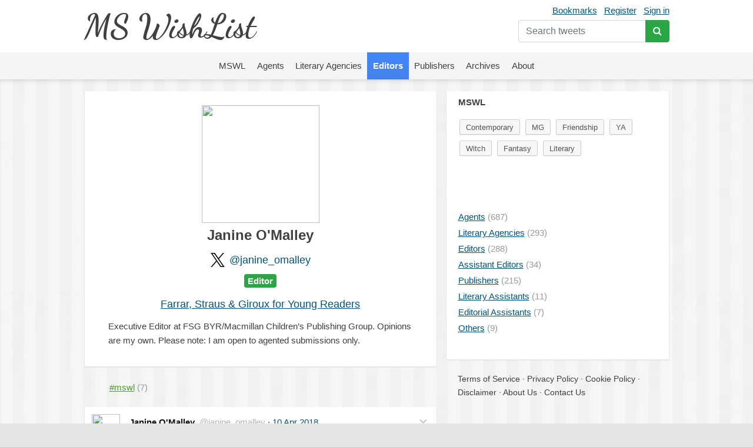

--- FILE ---
content_type: text/css
request_url: https://mswishlist.com/content/template/default/style.css?v=1
body_size: 8755
content:
@font-face {
	font-family: 'Dancing Script';
	src: url('fonts/DancingScript-Bold.eot?') format('eot'), 
	     url('fonts/DancingScript-Bold.woff') format('woff'), 
	     url('fonts/DancingScript-Bold.ttf')  format('truetype'),
	     url('fonts/DancingScript-Bold.svg#DancingScript-Bold') format('svg');
}

html, body, div, span, object, iframe,h1, h2, h3, h4, h5, h6, p, blockquote, pre,abbr, address, cite, code,del, dfn, em, img, ins, kbd, q, samp,small, strong, sub, sup, var,b, i,dl, dt, dd, ol, ul, li,fieldset, form, label, legend,table, caption, tbody, tfoot, thead, tr, th, td,article, aside, canvas, details, figcaption, figure,footer, header, hgroup, menu, nav, section, summary,time, mark, audio, video { margin:0; padding:0; border:0; outline:0; vertical-align:baseline; background:transparent; }
body { line-height:1; }
article,aside,details,figcaption,figure,footer,header,hgroup,menu,nav,section { display:block; }
ul { list-style: none; }
blockquote, q { quotes:none; }
blockquote:before, blockquote:after,q:before, q:after { content:''; content:none; }
a { margin:0; padding:0; font-size:100%; vertical-align:baseline; background:transparent; }
ins { background-color:#ff9; color:#000; text-decoration:none; }
mark { background-color:#ff9; color:#000; font-style:italic; font-weight:bold; }
del { text-decoration: line-through; }
abbr[title], dfn[title] { border-bottom:1px dotted; cursor:help; }
table { border-collapse:collapse; border-spacing:0; }
hr { display:block; height:1px; border:0; border-top:1px solid #cccccc; margin:1em 0; padding:0; }
input, select { vertical-align:middle; }

a, div, input, button { outline: 0; }

input, select, textarea { font: normal 16px sans-serif; color: #404040; }

input[type="submit"] {
	margin: 15px 0;
	-webkit-box-shadow: 0 1px 0 rgba(0,0,0,.05);
	box-shadow: 0 1px 0 rgba(0,0,0,.05);
	background-color: #53a93f;
	background-image: -webkit-linear-gradient(top,transparent,transparent);
	background-image: linear-gradient(top,transparent,transparent);
	border: 1px solid transparent;
	color: #fff;
	text-shadow: none;
	-webkit-border-radius: 2px;
	border-radius: 2px;
	cursor: default;
	font-size: 13px;
	font-weight: bold;
	text-align: center;
	white-space: nowrap;
	height: 34px;
	line-height: 34px;
	min-width: 54px;
	outline: 0;
	padding: 0 10px;
}

input[type="submit"]:focus, input[type="submit"]:hover, input[type="submit"]:active {
	-webkit-box-shadow: inset 0 -1px 0 #4c8534;
	box-shadow: inset 0 -1px 0 #4c8534;
	background-color: #65b045;
	background-image: -webkit-linear-gradient(top,transparent,transparent);
	background-image: linear-gradient(top,transparent,transparent);
	border: 1px solid transparent;
	border-bottom: 1px solid #4c8534;
	text-shadow: none;
}

input[type="submit"]:active {
	-webkit-box-shadow: inset 0 1px 0 #2f6124;
	box-shadow: inset 0 1px 0 #2f6124;
	background: #3e802f;
	border: 1px solid transparent;
	border-top: 1px solid #2f6124;
}

input[type="submit"].cancel {
	background: #fff;
	border: 1px solid #d9d9d9;
	color: #404040;
}

input[type="submit"].cancel:focus, input[type="submit"].cancel:hover, input[type="submit"].cancel:active {
	border: 1px solid #b8b8b8;
	-webkit-box-shadow: 0 1px 0 rgba(0,0,0,.1);
	box-shadow: 0 1px 0 rgba(0,0,0,.1);
}

input[type="submit"].cancel:active {
	-webkit-box-shadow: inset 0 2px 0 #ddd;
	box-shadow: inset 0 2px 0 #ddd;
	background: #e5e5e5;
	color: #262626;
}

input[type="text"], input[type="password"] {
	border: 1px solid #d8d8d8;
	padding: 5px 7px;
}

input[type="text"]:hover, input[type="password"]:hover {
	border: 1px solid #b2b2b2;
}

input[type="text"]:active, input[type="password"]:active, input[type="text"]:focus, input[type="password"]:focus {
	border: 1px solid #4285f4;
}

select {
	border: 1px solid #d8d8d8;
	padding: 5px 7px;
	-webkit-border-radius: 3px;
	-moz-border-radius: 3px;
	border-radius: 3px;
}

rect {
	cursor: pointer;
}

rect:hover {
	fill: #7cc26b;
}

body {
	background: #e5e5e5 url('images/crisp_paper_ruffles.png');
	font: normal 15px sans-serif;
	color: #404040;
	-webkit-text-size-adjust: none;
}

body.no-background {
	background: none;
}

.emoji {
	height: 1.25em;
	padding: 0 .05em 0 .1em;
	vertical-align: -0.2em;
}

a {
	text-decoration: none;
	color: #00547e;
	text-decoration: underline;
}

a.no-underline {
	text-decoration: none;
}

a.no-underline:hover {
	text-decoration: underline;
}

a.underline {
	text-decoration: underline !important;
}

a:hover, #wwc .profile_active, a.active {
	color: #f2362f;
	text-decoration: underline;
}

.h1, .h2, .h3, .h4, .h5, .h6, h1, h2, h3, h4, h5, h6 {
    font-weight: 700;
}

.clear { clear: both; }

.clearfix:after {
	display: block;
	content: "";
	clear: both;
}

.hide { display: none; }

.center { text-align: center; }

.padding-50 {
	padding-top: 50px;
}

.padding-30 {
	padding-top: 30px;
}

.padding-10 {
	padding-top: 10px;
}

.alert {
	padding: 15px;
	margin-bottom: 20px;
	border: 1px solid transparent;
	border-radius: 4px;
}

.alert-grey {
	color: #404040;
	background-color: #f5f5f5;
	border-color: #ececec;
}

.alert-blue {
	color: #31708f;
	background-color: #d9edf7;
	border-color: #bce8f1;
}

.alert-green {
	color: #3c763d;
	background-color: #dff0d8;
	border-color: #d6e9c6;
}

.alert-yellow {
	color: #8a6d3b;
	background-color: #fcf8e3;
	border-color: #faebcc;
}

.alert-red {
	color: #a94442;
	background-color: #f2dede;
	border-color: #ebccd1;
}

.button {
	border: 0;
	border-radius: 5px;
	padding: 15px 25px;
	font-size: 22px;
	text-decoration: none;
	margin: 20px;
	color: #fff;
	position: relative;
	display: inline-block;
	cursor: pointer;
}

.button:active {
	transform: translate(0px, 5px);
	-webkit-transform: translate(0px, 5px);
	box-shadow: 0px 1px 0px 0px;
}

.button-blue {
	background-color: #55acee;
	box-shadow: 0px 5px 0px 0px #3C93D5;
}

.button-blue:hover {
	background-color: #6FC6FF;
}

.button-green {
	background-color: #2ecc71;
	box-shadow: 0px 5px 0px 0px #15B358;
}

.button-green:hover {
	background-color: #48E68B;
}

.button-red {
	background-color: #e74c3c;
	box-shadow: 0px 5px 0px 0px #CE3323;
}

.button-red:hover {
	background-color: #FF6656;
}

.button-purple {
	background-color: #9b59b6;
	box-shadow: 0px 5px 0px 0px #82409D;
}

.button-purple:hover {
	background-color: #B573D0;
}

.button-orange {
	background-color: #e67e22;
	box-shadow: 0px 5px 0px 0px #CD6509;
}

.button-orange:hover {
	background-color: #FF983C;
}

.button-yellow {
	background-color: #f1c40f;
	box-shadow: 0px 5px 0px 0px #D8AB00;
}

.button-yellow:hover {
	background-color: #FFDE29;
}

.button-grey {
	background-color: #ddd;
	box-shadow: 0px 5px 0px 0px #ccc;
}

.button-grey:hover {
	background-color: #e7e7e7;
}

#website-notice {
	margin-bottom: 20px;
	border: 1px solid #f0c36d;
	background: #f9edbe;
	line-height: 28px;
	text-align: center;
	color: #222;
	font-weight: bold;
	font-size: 12px;
	-webkit-border-radius: 2px;
	-moz-border-radius: 2px;
	border-radius: 2px;
	cursor: pointer;
	-webkit-box-shadow: 0px 2px 2px 1px rgba(0,0,0,0.1);
	-moz-box-shadow: 0px 2px 2px 1px rgba(0,0,0,0.1);
	box-shadow: 0px 2px 2px 1px rgba(0,0,0,0.1);
}

.no-background #website-notice {
	
}

#website-notice .website-notice-hide {
	text-decoration: underline;
}

#website-notice-id {
	display: none;
}

#website-notice a {
	color: #222;
}

.header {
	background: #fff;
}

.user-nav {
	padding: 5px 0 0 0;
	float: right;
	text-align: right;
}

.user-nav a {
	padding-left: 12px;
}

.user-nav a.active {
	color: #f2362f;
}

.header .logo {
	padding: 10px 0 10px 0;
	font: 400 3.8em 'Dancing Script',sans-serif;
	text-align: left;
}

.header .logo a {
	color: #404040;
	text-decoration: none;
}

.top-nav {
	background: #f5f5f5;
	width: 100%;
	height: 44px;
	float: left;
	z-index: 999;
}

.top-nav.is_stuck {
	position: fixed !important;
	bottom: 0px !important;
	top: 0px !important;
    box-shadow: 0 0 12px rgba(0,0,0, 0.1);
	background: #fff;
}

.top-nav .menu {
	margin: 0;
	clear: left;
	float: left;
	left: 51%;
	text-align: center;
	position: relative;
}

.top-nav .menu li {
	display: block;
	float: left;
	right: 49%;
	position: relative;
}

.top-nav .menu li a {
	margin: 0 10px;
	padding: 14px 0 13px 0;
	color: #404040;
	display: block;
	text-decoration: none;
}

.top-nav .menu li a:hover {
	padding: 14px 0 11px 0;
	border-bottom: 2px solid #427fed;
}

.top-nav .menu li.current a {
	margin: 0;
	padding: 14px 10px 13px 10px;
	background: #4387fd;
	background: -webkit-linear-gradient(top,#4387fd,#4683ea);
	background: linear-gradient(top,#4387fd,#4683ea);
	background: -moz-linear-gradient(top,#4387fd,#4683ea);
	font-weight: bold;
	color: #fff;
}

.fixed-nav {
	position: fixed;
	top: -44px;
	z-index: 9;
    box-shadow: 0 0 12px rgba(0,0,0, 0.1);
	background: rgba(255, 255, 255, 0.96);
}

.fixed-nav .user-nav {
	margin-right: 10px;
}

.fixed-nav .user-nav ul li:last-child ul {
	right: -9px;
	width: 200px;
}

.fixed-nav li:last-child .arrow-box:after, .fixed-nav li:last-child .arrow-box:before {
	left: 91%;
}

.box {
	clear: both;
	padding: 20px 0 0 0;
	-webkit-box-shadow: inset 3px 8px 10px -8px rgba(0,0,0,0.2);
	-moz-box-shadow: inset 3px 8px 10px -8px rgba(0,0,0,0.2);
	box-shadow: inset 3px 8px 10px -8px rgba(0,0,0,0.2);
}

body.no-background  .box {
	padding: 0;
}

.wrapper {
	margin: auto;
	width: 995px;
}

.inner-wrapper {
	border-bottom: 1px solid #eee;
	background: #ececec;
	-webkit-box-shadow: inset 3px 8px 10px -8px rgba(0,0,0,0.2);
	-moz-box-shadow: inset 3px 8px 10px -8px rgba(0,0,0,0.2);
	box-shadow: inset 3px 8px 10px -8px rgba(0,0,0,0.2);
}

.inner-wrapper:after {
	content: "";
	display: table;
	clear: both;
}

#hot-topics {
	margin: auto;
	width: 995px;
}

#hot-topics .topic-header {
	margin: 13px 34px 10px 0;
	font-style: italic;
	font: italic 1.7em 'Dancing Script',sans-serif;
	float: left;
}

#hot-topics .topic-header a {
	color: #404040;
	text-decoration: none;
}

#hot-topics ul li {
	margin: 20px 0;
	border-right: 1px solid #d8d8d8;
	padding: 0 15px;
	color: #404040;
	float: left;
}

#hot-topics ul li:last-child {
	border-right: none;
}

#hot-topics ul li a {
	font-size: 14px;
	text-decoration: none;
	color: #a1a1a1;
}

#hot-topics ul li.active a {
	text-decoration: underline;
}

#hot-topics ul li a:hover {
	text-decoration: underline;
}

#hot-topics .topics-more {
	margin: 20px 0;
	float: right;
	border-right: none;
	color: #404040;
	cursor: pointer;
}

.sidebar {
	position: absolute;
	padding: 0 20px 0 0;
	width: 180px;
}

.no-background .sidebar {
	border-right: 1px solid #e7e7e7;
}

.content {
	margin: 0 0 0 200px;
	width: 500px;
	float: left;
}

.two .content {
	margin: 0;
	width: 600px;
	float: left;
}

.single .content {
	margin: auto;
	width: 100%;
}

.no-background .content {
	padding: 20px 0;
	width: 520px;
	position: relative;
}

.single .form-container {
	margin: auto;
	margin-bottom: 20px;
	padding: 20px 30px;
	width: 40%;
	border: 1px solid #e4e6e8;
}

#hot-topics .buzz-topic {
	margin: 35px 34px 10px 0;
	font-style: italic;
	font: italic 1.7em 'Dancing Script',sans-serif;
	float: left;
}

#hot-topics .buzz-top li {
	margin: 15px 0 10px 0;
	border: 0;
	padding: 0 7px;

}

#buzz .content {
	margin: 0;
	width: 640px;
}

#buzz .right {
	margin: 0 0 0 660px;
	border: 0;
	border-left: 1px solid #e7e7e7;
	padding: 0 0 10px 20px;
}

#wwc .progress {
	height: 20px;
	overflow: hidden;
	background-color: #f5f5f5;
	border-radius: 4px;
	-webkit-box-shadow: inset 0 1px 2px rgba(0,0,0,.1);
	box-shadow: inset 0 1px 2px rgba(0,0,0,.1);
}

#wwc .progress-bar {
	float: left;
	width: 0;
	height: 100%;
	font-size: 12px;
	line-height: 20px;
	color: #fff;
	text-align: center;
	background: #4387fd;
	background: -webkit-linear-gradient(top,#4387fd,#4683ea);
	background: linear-gradient(top,#4387fd,#4683ea);
	background: -moz-linear-gradient(top,#4387fd,#4683ea);
	-webkit-box-shadow: inset 0 -1px 0 rgba(0,0,0,.15);
	box-shadow: inset 0 -1px 0 rgba(0,0,0,.15);
}

#wwc .complete .progress-bar {
	background: #55acee;
}

#wwc .wip .progress-bar {
	background: #f1c40f;
}

#wwc .wwc-avatar {
	text-align: center;
}

#wwc .wwc-avatar  img {
	width: 80%;
}

#wwc .wwc-main h2, h2.fancy, h1.fancy {
	padding: 0 0 16px 0;
	font: normal 42px 'Dancing Script',sans-serif;
}

.profile h1.fancy {
	margin-left: -10px;
	padding: 20px 0 5px 0;
	font-size: 34px;
}

#wwc h2.wwc-profile.fancy {
	padding: 10px 0 10px;
	font-size: 30px;
	text-align: center;
}

#wwc .fancy a {
	color: #404040;
	text-decoration: none;
}

#wwc .fancy a:hover {
	color: #f2362f;
}

#wwc h2.wwc-profile.level {
	padding: 20px 0 0;
	text-align: center;
}

#wwc .wwc-countdown:after, #wwc .wwc-countdown ul:after {
	content: "";
	display: table;
	clear: both;
}

#wwc .wwc-countdown {
	margin: auto;
	padding-top: 20px;
	width: 188px;
	text-align: center;

}

#wwc .wwc-countdown li {
	width: 60px;
	float: left;
}

#wwc .wwc-countdown .colon {
	background: #fff;
	box-shadow: 0px 5px 0px 0px #fff;
	width: 20px;
	padding: 20px 0;
	font-size: 54px;
	color: #404040;
}

#wwc .wwc-countdown .colon.war-blue {
	color: #55acee;
}

#wwc .wwc-countdown .colon.war-green {
	color: #2ecc71;
}

#wwc .wwc-countdown .colon.war-red {
	color: #e74c3c;
}

#wwc .wwc-countdown .colon.war-purple {
	color: #9b59b6;
}

#wwc .wwc-countdown .colon.war-orange {
	color: #e67e22;
}

#wwc .wwc-countdown .colon.war-yellow {
	color: #f1c40f;
}

#wwc .wwc-countdown .digit {
	text-align: center;
	border-radius: 5px;
	padding: 24px 10px;
	font-size: 54px;
	text-decoration: none;
	color: #fff;
	position: relative;
	display: inline-block;
}

#wwc .war-submit {
	padding-top: 50px;
}

#wwc .war-blue {
	background-color: #55acee;
	box-shadow: 0px 5px 0px 0px #3C93D5;
}

#wwc .war-green {
	background-color: #2ecc71;
	box-shadow: 0px 5px 0px 0px #15B358;
}

#wwc .war-red {
	background-color: #e74c3c;
	box-shadow: 0px 5px 0px 0px #CE3323;
}

#wwc .war-purple {
	background-color: #9b59b6;
	box-shadow: 0px 5px 0px 0px #82409D;
}

#wwc .war-orange {
	background-color: #e67e22;
	box-shadow: 0px 5px 0px 0px #CD6509;
}

#wwc .war-yellow {
	background-color: #f1c40f;
	box-shadow: 0px 5px 0px 0px #D8AB00;
}

#wwc .word-count-input {
	padding: 20px 0 0;
}

#wwc .word-count-input input[type="text"] {
	font-size: 24px;
}

#wwc .word-count-select {
	padding: 20px 0 0;
}

#wwc .word-count-select  select {
	font-size: 24px;
	border: 1px solid #d8d8d8;
	padding: 5px 7px;
	width: 308px;
	-webkit-border-radius: 0px;
	-moz-border-radius: 0px;
	border-radius: 0px;
}





#wwc  h2 {
	padding: 20px 0;
}

#wwc  .war-list, #wwc .hall-of-fame, #wwc .wwc-main {
	margin: 0 0 0 20px;
}

#wwc  .war-list h2, #wwc .hall-of-fame h2 {
	padding-top: 0;
}

#wwc  .war-list h2 span, #wwc .hall-of-fame h2 span {
	font-size: 24px;
	font-weight: normal;
	color: #999;
}

#wwc  .war-list .war-item, #wwc .hall-of-fame .fame-item {
	padding: 0 0 10px;
}

#wwc .war-list  .war-word-count {
	width: 100px;
	padding-right: 10px;
	float: right;
}

#wwc .war-list .pending {
	color: #4d9c2a;
}

#wwc .war-list h3 {
	padding: 20px 0 20px 0;
}

#wwc .war-list .sound-item {
	padding: 5px 0;
}

#wwc  .fa-check-square-o, #wwc .fa-square-o {
	width: 50px;
}

#wwc .warrior-goal {
	padding: 20px 0 10px;
}

#wwc .fame-item:after, #wwc .war-item:after {
	content: '';
	display: block;
	clear: left;
}

#wwc .fame-item p, #wwc .war-item p {
	line-height: 22px;
	float: left;
}

#wwc .war-item .history-war {
	width: 180px;
}

#wwc .goal-item:after{
	content: "";
	display: table;
	clear: both;
}

#wwc .goal-item p {
	float: left;
	line-height: 30px;
}

#wwc .goal-item .item-left {
	width: 280px;
}

#wwc  .fame-place, #wwc .war-place {
	padding: 0 0 0 10px;
	font-family: 'Dancing Script',sans-serif;
	font-size: 22px;
	width: 50px;
}

#wwc .fame-account {
	width: 280px;
}

#wwc-warring {
	line-height: 24px;
}

@keyframes spin {
	from { transform: rotate(0deg); }
	to { transform: rotate(360deg); }
}

#level-up {
	position: absolute;
	top: 0;
	left: 0;
	width: 100%;
	height: 100%;
	background-color: #fff;
	z-index: 9;
}

#rays {
	background: url('images/rays.png') 0 0 no-repeat; 
	position: fixed; 
	top: 50%; 
	left: 50%; 
	width: 700px; 
	height: 700px;
	margin-left: -350px;
    margin-top: -350px;
	/* microsoft ie */
	animation-name: spin; 
	animation-duration: 40000ms;
	animation-iteration-count: infinite; 
	animation-timing-function: linear;
}

#level-up .close {
	position: fixed;
	top: 40px;
	right: 40px;
	font-size: 18px;
}

#level-up .level-wrapper {
    position: fixed;
    top: 50%;
    left: 50%;
    width: 220px;
    height: 400px;
    margin-left: -110px;
    margin-top: -200px;
    text-align: center;
}

#level-up .level-wrapper.no-image {
	height: 130px;	
	margin-top: -65px;
}

#level-up .level-wrapper h2 {
	font: normal 42px 'Dancing Script',sans-serif;
}

#level-up .level-wrapper h2.title {
	font-size: 37px;
}

#level-up .level-wrapper.no-image h2.title {
	font-size: 48px;
}

#level-up .level-wrapper img {
	width: 100%;
}

#wwc .wwc-level {
	color: #fff;
	background-color: #f1c40f;
	padding: 5px;
	border-radius: 5px;
	font-size: 14px;
	font-weight: normal;
	white-space: nowrap;
}

.war-extra-nav-small {
	margin: auto;
	padding: 0 0 20px 0;
	width: 60%;
}

.war-extra-nav-small p {
	padding: 4px 0;
}

.war-extra-nav-small a.active {
	color: #f2362f;
}

#wwc .war-profile {
	margin: 0 20px;
}

#wwc .war-profile .wwc-avatar img {
	width: 60%;
}

#wwc .war-profile .wwc li {
	padding: 0 0 7px 0;
}

#wwc .war-profile .wwc li a {
  text-decoration: none;
}

#wwc .war-profile .wwc li a span.link {
  text-decoration: underline;
}

#wwc .war-profile .wwc .count, .war-item .count {
  color: #999;
  text-decoration: none;
}

#war-sound {
	width: 30px;
}

.warrior {
	color: #404040;
}

.widget .mswl-cat-widget.wwc {
	padding: 0;
}

.widget .mswl-cat-widget.wwc li {
	padding: 0 0 7px 0;
}

span.wwc-level {
	color: #999;
}

.schedule-next, .schedule-war, .schedule-done, .schedule-normal {
	border-radius: 5px;
	padding: 15px 25px;
	text-align: center;
}

.schedule-next {
	color: #fff;
	background-color: #55acee;
}

.schedule-war {
	color: #fff;
	background-color: #e74c3c;
}

.schedule-done {
	text-decoration: line-through;
	color: #999;
}

.messages .item, .content-box {
	margin: 0 0 15px 0;
	padding: 12px;
	background: #fff;
	-webkit-border-radius: 3px;
	-moz-border-radius: 3px;
	border-radius: 3px;
	border-left: 1px solid #e7e7e7;
	border-right: 1px solid #e7e7e7;
	border-bottom: 2px solid #e7e7e7;
}

.messages .item .profile-image {
	float: left;
}

.profile-image img {
	border-radius: 50%;
}

.messages .item .replying-to {
	padding-bottom: 10px;
	color: #999;
}

.messages .item .media img {
	width: 100%;
	-webkit-border-radius: 5px;
	-moz-border-radius: 5px;
	border-radius: 5px;
}

.messages .item .media .media-video-container {
	-webkit-border-radius: 5px;
	-moz-border-radius: 5px;
	border-radius: 5px;
	display: inline-block;
	overflow: hidden;
	position: relative;
	vertical-align: top;
	width: 100%;
}

.messages .item .media .media-video {
	position: relative;
	min-height: 100px;
	-webkit-border-radius: 5px;
	-moz-border-radius: 5px;
	border-radius: 5px;
}

.messages .item .media .playable-container {
	border: 1px solid #e6ecf0;
	-webkit-border-radius: 4px;
	-moz-border-radius: 4px;
	border-radius: 4px;
}

.messages .item .media .playable-player {
	background-color: #ccd6dd;
	background-size: cover;
	border-radius: inherit;
	cursor: default;
	height: 0;
	overflow: hidden;
	position: relative;
}

.messages .item .media .playable-wrapper {
	height: 100%;
	position: absolute;
	width: 100%;
}

.messages .item a {
	text-decoration: none;
}

.messages .item .quote {
	margin: 10px 0 30px;
	border-right: 1px solid #e1e1e1;
	border-bottom: 1px solid #e1e1e1;
	border-radius: 3px;
	background: #efefef;
	padding: 10px;
	position: relative;
}

.messages .item .quote:after {
	top: 100%;
	left: 10%;
	border: solid transparent;
	content: " ";
	height: 0;
	width: 0;
	position: absolute;
	pointer-events: none;
	border-color: rgba(239, 239, 239, 0);
	border-top-color: #efefef;
	border-width: 13px;
	margin-left: -13px;
}

.messages .item a.quote-link {
	text-decoration: none;
	color: #404040;

}

.messages .item a.quote-link:hover {
	text-decoration: none!important;
}

.messages .item .quote .profile-name {
	font-weight: bold;
	color: #111;
}

.messages .item .quote .profile-screen-name {
	color: #b1b1b1;
}

.messages .item p {
	padding: 0 0 5px 0;
}

.messages .profile-name a , .info .profile-name a  {
	font-weight: bold;
}

.messages .profile-screen-name a {
	color: #b1b1b1;
	text-decoration: none;
}

.messages .profile-name a {
	color: #111;
}

.messages .profile-name a:hover {
	color: #f2362f;
}

.item {
	line-height: 1.3em;
}

.item a {
	text-decoration: none;
}

.item a .profile-name {
	font-weight: bold;
	color: #111;
}

.item a:hover .profile-name {
	color: #f2362f;
	text-decoration: underline;
}

.item a .profile-screen-name, .item a .time {
	color: #b1b1b1;
}

.item .more, .item .time {
	color: #b1b1b1;
}

.item .time:hover {
	text-decoration: none;
}

.dropdown-menu {
    padding: 0;
    box-shadow: rgba(101, 119, 134, 0.2) 0px 0px 15px, rgba(101, 119, 134, 0.15) 0px 0px 3px 1px;
	border: 0;
}

.dropdown-item {
	padding: 0.785rem 1rem;
}

.dropdown-icon {
	padding-right: 4px;
	color: #657786;
}

.dropdown-icon svg {
	vertical-align: top;
}

.dropdown-icon.twitter {
	color: rgba(29,161,242,1.00);
}

.dropdown-icon.twitter svg {
	width: 24px;
	height: 20px;
}

.dropdown-item:hover {
	text-decoration: none!important;
}

.dropdown-item:active {
	background-color: #edf2f4;
	color: #16181b;
}

.dropdown-item:first-child {
	-webkit-border-top-left-radius: 0.25rem;
	-webkit-border-top-right-radius: 0.25rem;
	-moz-border-radius-topleft: 0.25rem;
	-moz-border-radius-topright: 0.25rem;
	border-top-left-radius: 0.25rem;
	border-top-right-radius: 0.25rem;
}

.dropdown-item:last-child {
	-webkit-border-bottom-right-radius: 0.25rem;
	-webkit-border-bottom-left-radius: 0.25rem;
	-moz-border-radius-bottomright: 0.25rem;
	-moz-border-radius-bottomleft: 0.25rem;
	border-bottom-right-radius: 0.25rem;
	border-bottom-left-radius: 0.25rem;
}

.dropdown-top.dropdown-menu[x-placement^="top"] {
	top: auto !important;
    bottom: 0px !important;
}

.dropdown-top.dropdown-menu[x-placement^="bottom"] {
    top: 0px !important;
}

.dropdown-divider {
    margin: 0.1rem 0;
}

.profile_mswl, .mswl_cats {
	padding-top: 20px;
}

.mswl_cats {
	margin-bottom: 20px;
}

.profile_mswl:after {
	content: "";
	display: table;
	clear: both;
}

.messages .item ul li, .profile_mswl li {
	padding: 0 5px 10px 0;
	float: left;
}

.mswl_cats li {
	padding: 0 5px 10px 0;
	display: inline-block;
}

.messages .item ul li a, .profile_mswl li a, .mswl_cats li a {
	color: #555;
	border-color: #ccc;
	background: #f7f7f7;
	-webkit-box-shadow: inset 0 1px 0 #fff,0 1px 0 rgba(0,0,0,.08);
	box-shadow: inset 0 1px 0 #fff,0 1px 0 rgba(0,0,0,.08);
	vertical-align: top;
	display: inline-block;
	text-decoration: none;
	font-size: 13px;
	line-height: 26px;
	height: 26px;
	margin: 0 2px;
	padding: 0 10px 1px;
	cursor: pointer;
	border-width: 1px;
	border-style: solid;
	-webkit-border-radius: 3px;
	-webkit-appearance: none;
	border-radius: 3px;
	white-space: nowrap;
}

.messages .item ul li a.profile-type {
	background-color: #ececec;
}

.messages .item ul li a:focus, .messages .item ul li a:hover, .messages .item ul li a:active, .profile_mswl li a:focus, .profile_mswl li a:hover, .profile_mswl li a:active, .mswl_cats li a:focus, .mswl_cats li a:hover, .mswl_cats li a:active  {
	background: #fafafa;
	border-color: #999;
	color: #222;
	text-decoration: none;
}

.messages .item ul li a:active, .profile_mswl li a:active, .mswl_cats li a:active {
	background: #eee;
	border-color: #999;
	color: #333;
	-webkit-box-shadow: inset 0 2px 5px -3px rgba(0,0,0,.5);
	box-shadow: inset 0 2px 5px -3px rgba(0,0,0,.5);
}

.messages .item ul:after, .content .messages .item:after {
	content: "";
	display: table;
	clear: both;
}

.messages .item ul li a.active, .profile_mswl li a.active, .mswl_cats li a.active {
	background: #28a745;
	color: #fcfcfc;
	font-weight: bold;
	border-color: transparent;
	-webkit-box-shadow: none;
	box-shadow: none;
}

.messages .item ul li a.active:focus, .messages .item ul li a.active:hover, .messages .item ul li a.active:active, .profile_mswl li a.active:focus, .profile_mswl li a.active:hover, .profile_mswl li a.active:active, .mswl_cats li a.active:focus, .mswl_cats li a.active:hover, .mswl_cats li a.active:active  {
	background-color: #218838;
    border-color: #1e7e34;
	color: #fff;
}

.messages .item ul li a.active:active, .profile_mswl li a.active:active, .mswl_cats li a.active:active {
	background-color: #218838;
    border-color: #1e7e34;
	color: #fff;
	-webkit-box-shadow: inset 0 2px 5px -3px rgba(0,0,0,.5);
	box-shadow: inset 0 2px 5px -3px rgba(0,0,0,.5);
}

.messages .no-messages {
	padding: 20px 20px;
	text-align: center;
}

.messages .no-messages p {
	line-height: 20px;
}

.messages .no-messages i {
	color: #999;
}

.messages .message-cats {
	margin: 15px 0 5px 0;
}

.messages .actions {
	text-align: right;
}

.messages .message:hover .actions a, .messages .message:hover .actions .fa {
	color: #999;
}

.messages .message:hover .actions .yellow {
	color: #ffbb1b;
}

.messages .actions a {
	color: #ddd;
	text-decoration: none;
}

.messages .actions a:hover {
	text-decoration: underline;
}

.messages .actions .fa {
	margin: 0 0 0 10px;
	font-size: 17px;
	color: #ddd;
}

.messages .actions .yellow {
	color: #ffbb1b;
}

.messages .share-box {
	position: absolute;
	left: 257px;
	margin: 8px 0 0 0;
	text-align: left;
	background: #4387fd;
	background: -webkit-linear-gradient(top,#4387fd,#4683ea);
	background: linear-gradient(top,#4387fd,#4683ea);
	-webkit-border-radius: 3px;
	-moz-border-radius: 3px;
	border-radius: 3px;
	padding: 10px 15px;
	z-index: 2;
	display: none;
}

.messages .share-box:after {
	bottom: 100%;
	left: 50%;
	border: solid transparent;
	content: " ";
	height: 0;
	width: 0;
	position: absolute;
	pointer-events: none;
	border-color: rgba(67, 135, 253, 0);
	border-bottom-color: #4387fd;
	border-width: 5px;
	margin-left: -5px;
}

.messages .share-box a {
	color: #fff;
}

.messages .warning {
	padding: 20px;
	line-height: 22px;
}

.messages .warning i {
	float: left;
	font-size: 42px;
	display: block;
	padding: 0 12px 0 0;
	color: #ffbb1b;
}

.profile {
	margin: 0 0 15px 0;
	padding: 20px;
	background: #fff;
	-webkit-border-radius: 3px;
	-moz-border-radius: 3px;
	border-radius: 3px;
	border-left: 1px solid #e7e7e7;
	border-right: 1px solid #e7e7e7;
	border-bottom: 2px solid #e7e7e7;
	text-align: center;
}

.profile:after {
	content: '';
	display: block;
	clear: left;
}

.profile .picture {
	float: left;
}

.profile .info {
	margin-left: 20px;
	text-align: left;
	line-height: 1.6em;
}

.profile p {
	padding: 4px 0;
}

.profile h1 {
	font-size: 24px;
}

.profile h2 {
	padding: 0 0 10px 0;
	font-size: 18px;
	font-weight: normal;
	line-height: 24px;
}

.profile .profile-info, .profile  .profile-updated {
	padding: 20px 20px 10px;
	text-align: left;
}

.profile .profile-updated {
	color: #b1b1b1;
}

.tags-sort {
	margin: 0 0 15px 0;
	padding: 8px 38px;
	text-align: center;
}

.tags-sort:after {
	content: '';
	display: block;
	clear: left;
}

.tags-sort  li {
	float: left;
}

.tags-sort li a {
	padding: 2px 5px;
	display: block;
}

.tags-sort li.active a {
	color: #4d9c2a;
}

.favorite-title, .profile-title {
	padding: 0 0 20px 0;
	font: normal 3em 'Dancing Script',sans-serif;
	text-align: center;
}

.profile-title a {
	color: #404040;
	text-decoration: none;
}

.profile-title a:hover {
	color: #f2362f;
}

.favorite-title .fa {
	color: #f2362f;
}

.profile-title .fa {
	color: #4285f4;
}

.register, .sign-in  {
	padding: 20px;
}

.account  {
	padding: 20px 20px 40px;
}

.register h2, .sign-in h2, .account h2 {
	padding: 0 0 10px 0;
	font: normal 2.3em 'Dancing Script',sans-serif;
	text-align: left;
}

.account h2 {
	padding: 0 0 30px 0;
}

.register h2 .fa, .sign-in h2 .fa, .account h2 .fa {
	color: #4285f4;
}

.sign-in .success, .account .success {
	margin: 0 0 20px;
	padding: 10px;
	background: #53a93f;
	color: #fff;
	-webkit-border-radius: 3px;
	-moz-border-radius: 3px;
	border-radius: 3px;
}

.register p.reminder, .account .reminder {
	padding: 10px 0 20px 0;
}

.register input[type="text"], .register input[type="password"], .sign-in input[type="text"], .sign-in input[type="password"] {
	margin: 4px 0 10px;
	width: 60%;
}

.error {
	color: #f2362f;
}

.sign-in .error {
	padding: 5px 0 15px;
}

.sign-in .stay, .remember-goal {
	display: block;
}

.remember-goal {
	padding: 15px 0 0 0;
}

.sign-in #stay-signed, #remember-last-goal {
	cursor: pointer;
	width: 15px;
}

.sign-in .fa-square-o {
	color: #b2b2b2;
}

.sign-in .forgot {
	padding: 10px 0;
}

.sign-in .recover-message {
	padding: 10px 0 20px;
}

.account div.item div {
	padding: 10px 0;
	float: left;
	width: 65%;
}

.account div.item div.first {
	width: 25%;
}

.account div.item div.action {
	width: 10%;
}

.account div.item.edit-name {
	border-top: 1px solid #e9e9e9;
}

.account div.item {
	border-bottom: 1px solid #e9e9e9;
}

.account div.item:after {
	content: '';
	display: block;
	clear: left;
} 

.account .fa-asterisk {
	font-size: 11px;
}

.account input[type="text"], .account input[type="password"] {
	margin: 2px 0 15px -1px;
	width: 220px;
}

.account div.middle div {
	padding: 0;
}

.account p {
	width: 250px;
}

.account .middle p a {
	padding: 5px 0;
	display: block;
}

.search-results {
	padding: 0 0 20px 0;
	text-align: center;
}

.article {
	padding: 0 0 50px 0;
}

.article p {
	padding: 0 0 10px;
	line-height: 22px;
}

.article span.fancy {
	padding: 0 10px 0 0;
	font: normal 26px 'Dancing Script',sans-serif;
}

.search-result {
	padding: 20px 20px 40px;
}

.search-result p {
	padding: 0 0 20px;
}

.not-found {
	padding: 20px 20px 40px;
}

.not-found h2 {
	padding: 0 0 20px 0;
	font: normal 2.1em 'Dancing Script',sans-serif;
	text-align: left;
}

#pagination {
	padding: 10px 0 30px 0;
	text-align: center;
}

.ias-spinner {
	clear: both;
	padding-top: 50px;
}

.the-end {
	padding: 20px 0 30px 0;
	text-align: center;
	font: 700 3em 'Dancing Script',sans-serif;
}

.extra {
	margin: 0 0 0 715px;
}

.extra-inner {
	background: #fff;
	-webkit-border-radius: 3px;
	-moz-border-radius: 3px;
	border-radius: 3px;
	border-left: 1px solid #e7e7e7;
	border-right: 1px solid #e7e7e7;
	border-bottom: 2px solid #e7e7e7;
	padding: 10px 20px;
}

.two .extra {
	margin: 0 0 0 615px;
}

.extra-fixed {
	position: fixed;
	top: 60px;
}

.no-background .extra {
	margin: 0 0 0 740px;
	border: 0;
	-webkit-border-radius: 0;
	-moz-border-radius: 0;
	border-radius: 0;
	border-left: 1px solid #e7e7e7;
	padding: 0 0 10px 20px;
}

.extra h1 {
	padding: 0 0 10px;
	text-align: center;
	font: normal 1.6em 'Dancing Script',sans-serif;
}

.form-container input[type="text"], .form-container input[type="password"], .form-container input[type="text"], .form-container input[type="password"] {
	margin: 4px 0 10px;
	width: 95%;
}

/* WIDGETS */

.widget {
	padding: 0 0 20px 0;
}

.widget .list {
	padding: 10px 0 0 0;
}

.widget .list ul {
	padding: 10px 0 0 0;
}

.widget .list ul li {
	padding: 5px 0;
}

.widget .list ul li a {
	text-decoration: none;
}

.widget .list ul li.current a {
	color: #4d9c2a;
}

.widget a.active {
	border-right: 0px solid #4d9c2a;
	color: #4d9c2a;
}

.widget p {
	padding: 5px 0 5px 0;
}

.widget .mswl-cat-widget .mswl-cat-button {
	padding: 10px 0 0 0;
	cursor: pointer;
	display: block;
}

.widget .mswl-cat-widget .mswl-cat-button i {
	color: #4d9c2a;
	font-size: 22px;
}

.widget .mswl-cat-widget, .widget .mswl-profile-widget {
	padding: 10px 0 0 0;
}

.widget .mswl-cat-widget li, .widget .mswl-profile-widget li {
	padding: 2px 0 0;
}

.widget .mswl-cat-widget li a, .widget .mswl-profile-widget li a {
	display: block;
	position: relative;
	padding: 0 0 1px;
}

.widget .mswl-cat-widget li a:hover, .widget .mswl-profile-widget li a:hover {
	border-right: 0px solid #f2362f;
	color: #f2362f;
}

.widget .mswl-cat-widget li.current a, .widget .mswl-profile-widget li.current a {
	border-right: 0px solid #4d9c2a;
	color: #4d9c2a;
}

.widget .mswl-cat-widget li a:hover:after, .widget .mswl-cat-widget li.current a:after, .widget .mswl-profile-widget li a:hover:after, .widget .mswl-profile-widget li.current a:after {
	right: 0%;
	top: 50%;
	border: solid transparent;
	content: " ";
	height: 0;
	width: 0;
	position: absolute;
	pointer-events: none;
	border-color: rgba(242, 54, 47, 0);
	border-right-color: #f2362f;
	border-width: 9px;
	margin-top: -9px;
}

.widget .mswl-cat-widget li.current a:after, .widget .mswl-profile-widget li.current a:after {
	border-right-color: #4d9c2a;
}

.widget .mswl-cat-widget li a, .widget .mswl-profile-widget li a {
	text-decoration: none;
}

.widget .mswl-cat-widget li a span.link, .widget .mswl-profile-widget li a span.link, .link {
	text-decoration: underline;
}

.widget .count, .count {
	color: #999;
	text-decoration: none;
}

.widget .mswl-spotlight-widget {
	padding-top: 10px;
	text-align: center;
}

.widget .book-spotlight img {
	padding: 0 0 15px;
	width: 75%;
}

ins { background:#fff }

#footer1 {
   position:fixed;
   left:0px;
   bottom:0px;
   height:30px;
   width:100%;
   background:#000;
}

/* IE 6 */
.mswl-select, .short-time, .war-extra-nav-small { display: none; }

.morris-hover {
	position:absolute;
	z-index:1000;
}

.morris-hover.morris-default-style {
	border-radius:10px;
	padding:6px;
	color:#666;
	background:rgba(255, 255, 255, 0.8);
	border:solid 2px rgba(230, 230, 230, 0.8);
	font-family:sans-serif;
	font-size:12px;
	text-align:center;
}

.morris-hover.morris-default-style .morris-hover-row-label {
	font-weight:bold;
	margin:0.25em 0;
}

.morris-hover.morris-default-style .morris-hover-point{
	white-space:nowrap;
	margin:0.1em 0;
}

.ui-datepicker {
	background-color: #fff;
	border: 1px solid #66AFE9;
	border-radius: 4px;
	box-shadow: 0 0 8px rgba(102,175,233,.6);
	display: none;
	margin-top: 4px;
	padding: 10px;
	width: 240px;
}
.ui-datepicker a,
.ui-datepicker a:hover {
	text-decoration: none;
}
.ui-datepicker a:hover,
.ui-datepicker td:hover a {
	color: #2A6496;
	-webkit-transition: color 0.1s ease-in-out;
	   -moz-transition: color 0.1s ease-in-out;
	     -o-transition: color 0.1s ease-in-out;
	        transition: color 0.1s ease-in-out;
}
.ui-datepicker .ui-datepicker-header {
	margin-bottom: 4px;
	text-align: center;
}
.ui-datepicker .ui-datepicker-title {
	font-weight: 700;
}
.ui-datepicker .ui-datepicker-prev,
.ui-datepicker .ui-datepicker-next {
	cursor: default;
	font-family: 'FontAwesome';
	-webkit-font-smoothing: antialiased;
	font-style: normal;
	font-weight: normal;
	height: 20px;
	line-height: 1;
	margin-top: 2px;
	width: 30px;
}
.ui-datepicker .ui-datepicker-prev {
	float: left;
	text-align: left;
}
.ui-datepicker .ui-datepicker-next {
	float: right;
	text-align: right;
}
.ui-datepicker .ui-datepicker-prev:before {
	content: "\f053";
}
.ui-datepicker .ui-datepicker-next:before {
	content: "\f054";
}
.ui-datepicker .ui-icon {
	display: none;
}
.ui-datepicker .ui-datepicker-calendar {
  table-layout: fixed;
	width: 100%;
}
.ui-datepicker .ui-datepicker-calendar th,
.ui-datepicker .ui-datepicker-calendar td {
	text-align: center;
	padding: 4px 0;
}
.ui-datepicker .ui-datepicker-calendar td {
	border-radius: 4px;
	-webkit-transition: background-color 0.1s ease-in-out, color 0.1s ease-in-out;
	   -moz-transition: background-color 0.1s ease-in-out, color 0.1s ease-in-out;
	     -o-transition: background-color 0.1s ease-in-out, color 0.1s ease-in-out;
	        transition: background-color 0.1s ease-in-out, color 0.1s ease-in-out;
}
.ui-datepicker .ui-datepicker-calendar td:hover {
	background-color: #eee;
	cursor: pointer;
}
.ui-datepicker .ui-datepicker-calendar td a {
	text-decoration: none;
}
.ui-datepicker .ui-datepicker-current-day {
	background-color: #4289cc;
}
.ui-datepicker .ui-datepicker-current-day a {
	color: #fff
}
.ui-datepicker .ui-datepicker-calendar .ui-datepicker-unselectable:hover {
	background-color: #fff;
	cursor: default;
}

.spinner {
	margin: 50px auto 0;
	width: 88px;
	text-align: center;
}
  
.spinner > div {
	margin: 0 3px;
	width: 18px;
	height: 18px;
	background-color: #4387fd;
  
	border-radius: 100%;
	display: inline-block;
	-webkit-animation: sk-bouncedelay 1.4s infinite ease-in-out both;
	animation: sk-bouncedelay 1.4s infinite ease-in-out both;
}
  
.spinner .bounce1 {
	-webkit-animation-delay: -0.32s;
	animation-delay: -0.32s;
}
  
.spinner .bounce2 {
	-webkit-animation-delay: -0.16s;
	animation-delay: -0.16s;
}

@-webkit-keyframes sk-bouncedelay {
	0%, 80%, 100% { -webkit-transform: scale(0) }
	40% { -webkit-transform: scale(1.0) }
}
  
@keyframes sk-bouncedelay {
	0%, 80%, 100% { 
	  -webkit-transform: scale(0);
	  transform: scale(0);
	} 40% { 
	  -webkit-transform: scale(1.0);
	  transform: scale(1.0);
	}
}

.footer {
	padding-top: 20px;
	padding-bottom: 100px;
}
.footer ul {
	padding-left: 20px;
	padding-bottom: 10px;
}
.footer ul li {
	display: inline-block;
	color: #717171;
}
.footer ul li a {
	text-decoration: none;
	color: #717171;
	font-size: 14px;
}
.footer ul li a:hover {
	text-decoration: underline;
}
.footer>div {
	padding-left: 20px;
	font-size: 14px;
}

.page-load-status {
	display: none;
	padding: 0 0 100px;
  }

.pagination {
	padding: 30px 0 50px;
	display: -ms-flexbox;
	display: flex;
	padding-left: 0;
	list-style: none;
	border-radius: .25rem;
}

.page-link {
	position: relative;
	display: block;
	padding: .5rem .75rem;
	margin-left: -1px;
	line-height: 1.25;
	background-color: #fff;
	border: 1px solid #dee2e6;
}

.page-item>a {
	text-decoration: none;
}

.page-item:first-child .page-link {
	margin-left: 0;
	border-top-left-radius: .25rem;
	border-bottom-left-radius: .25rem;
}

.page-item.disabled .page-link {
	color: #6c757d;
	pointer-events: none;
	cursor: auto;
	background-color: #fff;
	border-color: #dee2e6;
}

.page-item.active .page-link {
	z-index: 1;
	color: #fff;
	background-color: #007bff;
	border-color: #007bff;
}

.justify-content-center {
	-ms-flex-pack: center!important;
	justify-content: center!important;
}

.profile-list {
	padding-top: 1em;
}

.profile-list .item {
}

.profile-list .item a {
	text-decoration: none;
}

.profile-list .item .profile-picture {

}

.profile-list .item .message {
	padding-left: 1em;
}

.profile-list .profile-name {
	font-weight: bold;
	text-decoration: underline;
}

.profile-list .profile-text {
	line-height: 20px;
}

.breadcrumb {
	background-color: #fff;
	border-radius: 3px;
    border-left: 1px solid #e7e7e7;
    border-right: 1px solid #e7e7e7;
    border-bottom: 2px solid #e7e7e7;
}

.bookmark {
	cursor: pointer;
}



































.toast-message {
    -ms-word-wrap: break-word;
    word-wrap: break-word;
}

.toast-message a,
.toast-message label {
	padding-left: 1rem;
	color: #FFFFFF;
	text-decoration: none;
}

.toast-message a:hover {
  color: #ffffff;
  text-decoration: underline;
}

.toast {
    max-width: 350px;
    overflow: hidden;
    font-size: .875rem;
    background-color: rgba(255,255,255,.85);
    background-clip: padding-box;
	opacity: 0;
	border: 0;
}

.toast-info {
	background-color: #007bff;
}

#toast-container * {
    -moz-box-sizing: border-box;
    -webkit-box-sizing: border-box;
    box-sizing: border-box;
}

#toast-container > div {
    position: relative;
    pointer-events: auto;
    overflow: hidden;
    padding: 15px 20px 15px 20px;
    width: auto;
    border-radius: 8px;
    color: #FFFFFF;
    opacity: 1;
    -ms-filter: progid:DXImageTransform.Microsoft.Alpha(Opacity=100);
    filter: alpha(opacity=100);
}

.toast-top-right {
    top: 30px;
    right: 30px;
}

#toast-container {
    position: fixed;
    z-index: 999999;
    pointer-events: none;
}













.popover {
	max-width: 330px;
	box-shadow: rgba(101, 119, 134, 0.2) 0px 0px 15px, rgba(101, 119, 134, 0.15) 0px 0px 3px 1px;
	border: 0;
	border-bottom-left-radius: 3px;
	border-bottom-right-radius: 3px;
	border-top-left-radius: 3px;
	border-top-right-radius: 3px;
	font-size: 1rem;
  }
  
  .popover .arrow {
	display: none;
  }
  
  .popover .popover-body {
	padding: 1rem;
  }
  
  .popover .popover-box {
	font-size: 0.9375rem;
	line-height: 1.3rem;
	min-width: 300px;
  }
  
  .bs-popover-bottom, .bs-popover-auto[x-placement^="bottom"], .bs-popover-auto[x-placement^="bottom"] {
	margin-top: 0.75rem;
  }

button.hamburger {
	outline: 0;
}

.top-menu {
	background: #f5f5f5;
	max-height: 46px;
	overflow: hidden;
}

.top-menu .nav-link {
	padding: 0.85rem 0.6rem;
}

.top-menu a {
	color: #404040;
	text-decoration: none;
	border-bottom: 2px solid #f5f5f5;
}

.top-menu a:hover {
	border-bottom: 2px solid #427fed;
}

.top-menu a.active {
	background: -webkit-linear-gradient(top,#4387fd,#4683ea);
    background: linear-gradient(top,#4387fd,#4683ea);
    background: -moz-linear-gradient(top,#4387fd,#4683ea);
    font-weight: bold;
	color: #fff;
	border-bottom: 2px solid #427fed;
}

.top-menu .hamburger {
	display: none;
}

.top-menu .nav.open {
	display: none;
}

.hamburger-box {
    height: 13px;
}

.hamburger-inner, .hamburger-inner:after, .hamburger-inner:before {
	width: 35px;
}

.profile .fa-twitter {
	font-size: 24px;
	color: rgba(29,161,242,1.00);
}

.page-link {
	color: #00547e;
}

.widget h3 {
	font-size: 15px;
}

@media screen and (max-width:1120px){
	.wrapper, #hot-topics { width: 900px; }
	.sidebar { width: 140px; }
	.content { margin: 0 0 0 160px; width: 445px; }
	.two .content { margin: 0; width: 505px; }
	.extra { margin: 0 0 0 620px; }
	.two .extra { margin: 0 0 0 520px; }
	#wwc .sidebar span.count { display: none; }
	.no-background .content { width: 500px; margin: 0 0 0 160px; }
	.no-background .extra { margin: 0 0 0 675px; }
	#wwc .wwc-avatar  img { width: 90%; }
}

@media screen and (max-width:940px){
	.search input[type="text"] { width: 200px; }
	.wrapper, #hot-topics  { width: 700px; }
	.sidebar { width: 180px; }
	.content { margin: 0 0 0 200px; width: 500px; }
	.two .content { margin: 0; width: 400px; }
	.extra { display: none; }
	.two .extra { display: block; margin: 0 0 0 420px; }
	.no-background .sidebar { width: 130px; }
	.no-background .content { width: 340px; margin: 0 0 0 150px; }
	.no-background .extra { display: block; margin: 0 0 0 511px; }
	#wwc .war-place { width: 30px; }
	#wwc .war-list .war-word-count { width: 80px; }
	#wwc .wwc-avatar  img { width: 100%; }
	.button { margin: 20px 10px; }
	#wwc .goal-item p { float: none; }
	#wwc .goal-item .item-left { font-weight: bold; }
	.page-link { padding: .25rem .5rem; font-size: .875rem; line-height: 1.5; }
	.top-menu .hamburger {
		display: block;
	}
	.top-menu .nav.open {
		display: block;
		position: absolute;
		z-index: 9999; 
		background: #f5f5f5;
		width: 70%;
		box-shadow: 0 .5rem 1rem rgba(0,0,0,.15)!important;
	}
	.top-menu .nav.open a { padding-left: 1rem; }

	.top-menu .nav.open a:hover { background-color: #e0e0e0; border-bottom: 2px solid #f5f5f5; }
	.top-menu .nav.open a.active {
		border-bottom: 0;
	}
}

@media screen and (max-width:720px){
	.header .user-nav { float: none; position: absolute; top: 0px; right: 0px; }
	.header .logo { padding: 50px 0 10px 0; text-align: center; background: #fff; }
	.search { display: none; }
	.wrapper { margin: auto; width: 500px; position: relative; }
	.sidebar { display: none; }
	.content { margin: auto; float: none; }
	.two .content {width: 100%; }
	.two .extra { display: none; }
	#hot-topics  { width: 480px; }
	.no-background .content { width: 500px; margin: 0; }
	.no-background .extra, #hot-topics .topic-header { display: none; }
	.fame-title { display: block; }
	#wwc .war-place { width: 50px; }
	#wwc .war-list .war-word-count { width: 100px; }
	#wwc .wwc-main { margin: 0 10px; }
	.button { margin: 20px; }
	.mswl-select { display: block; }
	#wwc .goal-item p { float: left; }
	#wwc .goal-item .item-left { font-weight: normal; }
}

@media screen and (max-width:515px){
	.wrapper, .top-nav, .box, .content, .inner-wrapper, .no-background .content  { width: 100%; }
	.header .user-nav { position: relative; text-align: center; }
	.top-nav { height: 100%; }
	.top-nav, .top-nav .menu, .top-nav .menu li { float: none; }
	.top-nav .menu { left: 0; }
	.top-nav .menu li { right: 0; }
	.top-nav .menu li a { margin: 0; border-bottom: 1px solid #eee; }
	.top-nav .menu li a:hover { background: #eee; border-bottom: 1px solid #eee; padding: 14px 0 13px 0; }
	.top-nav .menu li.current a, .top-nav .menu li.current a:hover { padding: 14px 0 11px 0; border-bottom: 2px solid #427fed; background: #4387fd; background: -webkit-linear-gradient(top,#4387fd,#4683ea); background: linear-gradient(top,#4387fd,#4683ea); background: -moz-linear-gradient(top,#4387fd,#4683ea); }
	.inner-wrapper { border: 0; }
	#hot-topics { display: none; }
	.header .logo { padding: 20px 0 10px 0; }
	.header .logo a { white-space: nowrap; }
	.special { overflow: hidden; }
	.special .profile-image { display: none; }
	.messages .item.special .message { margin: 0; }
	a.share, i.fa-share, .full-time, .fame-title { display: none; }
	.short-time { display: inline; }
	.war-extra-nav-small { display: block; }
	#wwc .fame-account { width: auto; }
	#wwc h2.fancy { text-align: center; }
	#wwc .war-place, #wwc .fame-place { padding: 0; }
	.war-list button.button-blue { display: none; }
	.tags-sort { width: 100%; padding: 8px 0; }
	#wwc .goal-item p { float: none; }
	#wwc .goal-item .item-left { font-weight: bold; }
	.fixed-nav { height: 44px; }
}

@media screen and (max-width:400px){
	.header .logo a { font-size: 0.9em; }
	#wwc .war-item p { float: none; }
	.account div.item div { float: none; }
	.account div.item div.first { font-weight: bold; }
}